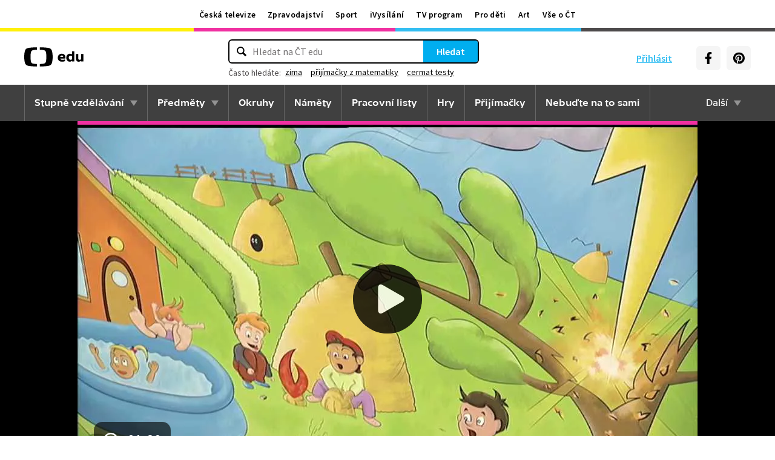

--- FILE ---
content_type: text/plain; charset=utf-8
request_url: https://events.getsitectrl.com/api/v1/events
body_size: 558
content:
{"id":"66ea9b384774c151","user_id":"66ea9b3847bd018f","time":1768090820893,"token":"1768090820.4f2366dc049a33409dfbabbadc2fba33.86c3bc13acf6edc43de564230008f394","geo":{"ip":"3.133.135.164","geopath":"147015:147763:220321:","geoname_id":4509177,"longitude":-83.0061,"latitude":39.9625,"postal_code":"43215","city":"Columbus","region":"Ohio","state_code":"OH","country":"United States","country_code":"US","timezone":"America/New_York"},"ua":{"platform":"Desktop","os":"Mac OS","os_family":"Mac OS X","os_version":"10.15.7","browser":"Other","browser_family":"ClaudeBot","browser_version":"1.0","device":"Spider","device_brand":"Spider","device_model":"Desktop"},"utm":{}}